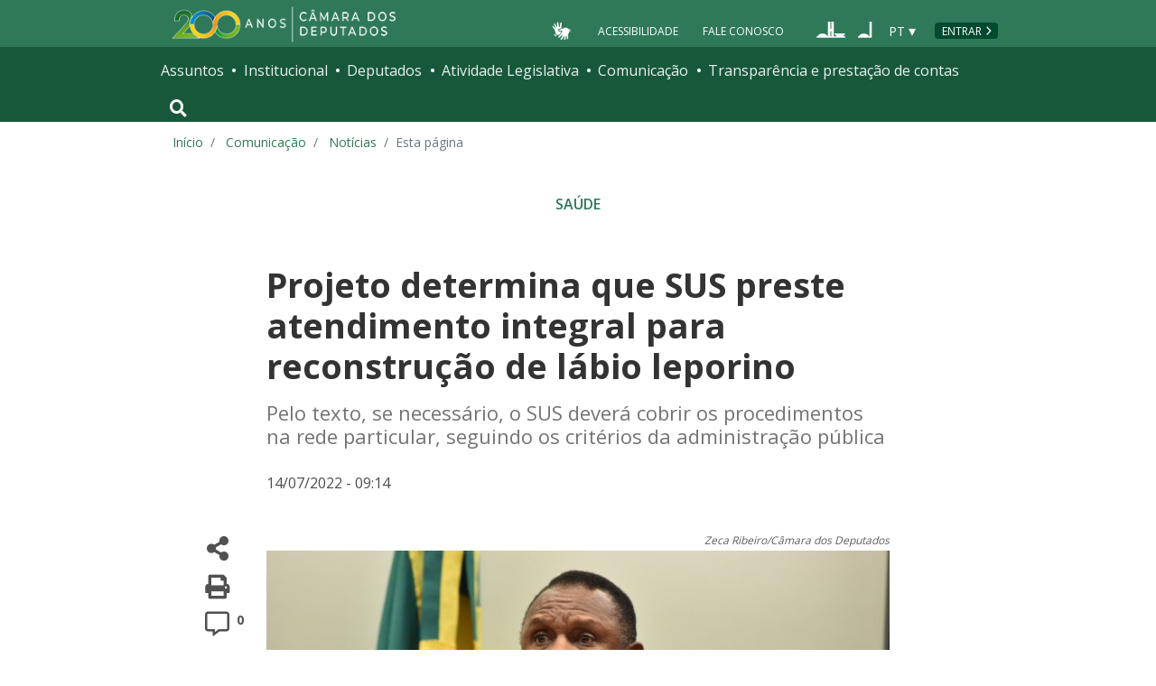

--- FILE ---
content_type: text/html; charset=utf-8
request_url: https://www.camara.leg.br/noticias/883789-PROJETO-DETERMINA-QUE-SUS-PRESTE-ATENDIMENTO-INTEGRAL-PARA-RECONSTRUCAO-DE-LABIO-LEPORINO
body_size: 12425
content:
<!doctype html>
<!--[if lt IE 7]>      <html class="no-js lt-ie9 lt-ie8 lt-ie7" lang="pt-br"> <![endif]-->
<!--[if IE 7]>         <html class="no-js lt-ie9 lt-ie8" lang="pt-br"> <![endif]-->
<!--[if IE 8]>         <html class="no-js lt-ie9" lang="pt-br"> <![endif]-->
<!--[if gt IE 8]><!-->
<html class="no-js" lang="pt-br">
<!--<![endif]-->

<head>

  <meta charset="utf-8">
  <meta name="viewport" content="width=device-width, initial-scale=1, shrink-to-fit=no">
  <meta http-equiv="x-ua-compatible" content="ie=edge">
  <meta name="facebook-domain-verification" content="bxxobfdomarwwsu1tu7b9wv9oy0gw2" />
  
  <title>
      Projeto determina que SUS preste atendimento integral para reconstrução de lábio leporino - Notícias - Portal da Câmara dos Deputados
  </title>
  <meta name="description" content="Pelo texto, se necessário, o SUS deverá cobrir os procedimentos na rede particular, seguindo os critérios da administração pública">
  
  <meta name="msapplication-TileColor" content="#00a300">
  <meta name="msapplication-TileImage" content="https://www.camara.leg.br/tema/mstile-144x144.png">
  <meta name="theme-color" content="#009e49">
  
  
  <meta itemprop="name" content="Projeto determina que SUS preste atendimento integral para reconstrução de lábio leporino - Notícias" />
  
  <meta itemprop="description" content="Pelo texto, se necessário, o SUS deverá cobrir os procedimentos na rede particular, seguindo os critérios da administração pública" />
  
  <meta itemprop="image" content="https://www.camara.leg.br/midias/image/2022/07/img20220427183105836-768x513.jpg" />
  
  <meta itemprop="url" content="https://www.camara.leg.br/noticias/883789-projeto-determina-que-sus-preste-atendimento-integral-para-reconstrucao-de-labio-leporino/" />
  
  <meta property="og:site_name" content="Portal da Câmara dos Deputados" />
  <meta property="fb:app_id" content="305358806340223" />
  
  <meta property="og:title" content="Projeto determina que SUS preste atendimento integral para reconstrução de lábio leporino - Notícias" />
  
  <meta property="og:description" content="Pelo texto, se necessário, o SUS deverá cobrir os procedimentos na rede particular, seguindo os critérios da administração pública">
  
  <meta property="og:url" content="https://www.camara.leg.br/noticias/883789-projeto-determina-que-sus-preste-atendimento-integral-para-reconstrucao-de-labio-leporino/" />
  
  <meta property="og:type" content="article" />
  
  <meta property="og:image:secure_url" content="https://www.camara.leg.br/midias/image/2022/07/img20220427183105836-768x513.jpg" />
  
      <meta property="og:image" content="https://www.camara.leg.br/midias/image/2022/07/img20220427183105836-768x513.jpg" />
  <meta name="twitter:card" content="summary_large_image" />
  
  <meta name="twitter:title" content="Projeto determina que SUS preste atendimento integral para reconstrução de lábio leporino - Notícias" />
  
  <meta name="twitter:description" content="Pelo texto, se necessário, o SUS deverá cobrir os procedimentos na rede particular, seguindo os critérios da administração pública" />
  
  <meta name="twitter:image" content="https://www.camara.leg.br/midias/image/2022/07/img20220427183105836-768x513.jpg" />
  
  
  
  

  <link rel="apple-touch-icon" href="https://www.camara.leg.br/tema/apple-touch-icon.png">
  <link rel="apple-touch-icon" sizes="152x152" href="https://www.camara.leg.br/tema/apple-touch-icon-152x152.png">
  <link rel="apple-touch-icon" sizes="180x180" href="https://www.camara.leg.br/tema/apple-touch-icon-180x180.png">
  <link rel="apple-touch-icon-precomposed" href="https://www.camara.leg.br/tema/apple-touch-icon-precomposed.png">
  <link rel="apple-touch-icon-precomposed" sizes="152x152" href="https://www.camara.leg.br/tema/apple-touch-icon-152x152-precomposed.png">
  <link rel="apple-touch-icon-precomposed" sizes="180x180" href="https://www.camara.leg.br/tema/apple-touch-icon-180x180-precomposed.png">
  <link rel="icon" type="image/png" sizes="32x32" href="https://www.camara.leg.br/tema/favicon-32x32.png">
  <link rel="icon" type="image/png" sizes="16x16" href="https://www.camara.leg.br/tema/favicon-16x16.png">
  <link rel="manifest" href="https://www.camara.leg.br/tema/site.webmanifest">
  <link rel="mask-icon" href="https://www.camara.leg.br/tema/safari-pinned-tab.svg" color="#009e49">
  <link rel="stylesheet" rel="preload" as="style" href="https://www.camara.leg.br/tema/global/vendor-bundle.css">
  <link rel="stylesheet" rel="preload" as="style" href="https://www.camara.leg.br/tema/global/camara-custom.css">

        <link rel="stylesheet" href="https://www.camara.leg.br/tema/comunicacao/noticia-interna.css">
				<link rel="stylesheet" href="/noticias/static/css/custom-noticia-interna.css">

  <style type="text/css">
    /* Regra geral para no-fouc */
    .js .u-no-fouc {
      visibility: hidden;
      opacity: 0
    }

    /* Elementos no-fouc que não podem ocupar espaço durante a carga da página */
    .js .u-no-fouc--no-size {
      display: none
    }
  </style>
  <script type="text/javascript">
    // Concatena a classe 'js' à tag html
    document.documentElement.className += ' js';
  </script>

</head>

<body>
  <div class="js-mmenu-container">
    <header class="l-cabecalho-portal" role="banner">
      <ul aria-label="Acesso direto" class="acesso-direto">
        <!-- Links para saltar diretamente para áreas importantes da página accesskey 2 = conteúdo e 3 = navegação -->
        <li><a class="acesso-direto__link" href="#main-content" accesskey="2">Ir ao conteúdo</a></li>
        <li><a class="acesso-direto__link" href="#main-nav" accesskey="3">Ir à navegação principal</a></li>
      </ul>
    
      <!--[if lte IE 9]>
        <p class="browserupgrade">Você está usando um navegador <strong>defasado</strong>. Por favor, <a href="https://browsehappy.com/">atualize seu navegador</a> para melhorar sua experiência e sua segurança.</p>
        <![endif]-->
    
      <div class="nav-top">
        <div class="container nav-top--container">
          <a href="https://www.camara.leg.br" class="logo-camara" accesskey="1"><span class="sr-only">Página inicial</span></a>
    
        <div class="nav-top__palacio">
    
        </div>
        
        <div class="nav-top__menu-superior">
          <ul aria-label="Ferramentas de apoio" class="links-apoio ">
              <li class="links-apoio__item links-apoio__item--acessibilidade"><a href="https://www2.camara.leg.br/acessibilidade/recursos-de-acessibilidade" accesskey="0">Acessibilidade</a></li>
              <li class="links-apoio__item links-apoio__item--faleconosco"><a href="https://www.camara.leg.br/fale-conosco" accesskey="9">Fale Conosco</a></li>
          </ul>
          <ul class="orgaos-parceiros" aria-label="Órgãos parceiros">
            <li class="orgaos-parceiros__item orgaos-parceiros__item--congresso"><a
                href="http://www.congressonacional.leg.br"><span>Congresso</span></a></li>
            <li class="orgaos-parceiros__item orgaos-parceiros__item--senado"><a
                href="http://www.senado.leg.br"><span>Senado</span></a></li>
          </ul>
    
          <div class="lista-idiomas">
              <button class="botao-idioma-topo" data-toggle="dropdown" aria-haspopup="true" aria-expanded="false" data-offset="4,0">
                  <span class="botao-idioma-topo__sigla">PT</span>
              </button>
          
              <ul class="dropdown-menu dropdown-menu-right l-lista-idiomas" aria-label="Idioma">
                  <li class="l-lista-idiomas__item">
                      <a href="https://www2.camara.leg.br/english" class="idioma-topo">
                          <span class="idioma-topo__bandeira idioma-topo__bandeira--ingles" aria-hidden="true"></span>
                          <span class="idioma-topo__nome">English</span>
                          <span class="idioma-topo__sigla">EN</span>
                      </a>
                  </li>
                  <li class="l-lista-idiomas__item">
                      <a href="https://www2.camara.leg.br/espanol" class="idioma-topo">
                          <span class="idioma-topo__bandeira idioma-topo__bandeira--espanhol" aria-hidden="true"></span>
                          <span class="idioma-topo__nome">Español</span>
                          <span class="idioma-topo__sigla">ES</span>            
                      </a>
                  </li>
              </ul>
          </div>
            <a href="https://www.camara.leg.br/login" class="btn nav-top__botao-entrar">Entrar</a>
        </div>
        </div>
      </div>
    
      <nav class="menu-global navbar navbar-expand-lg" role="navigation" aria-label="Navegação principal" id="menuglobal">
        <div class="container menu-global--container">
    
          <!-- icone menu -->
          <a href="#navbarportal" class="menu-global--btnmenu navbar-toggler"
            aria-label="Navegação principal - abrir/fechar">
            <span class="menu-global--icon"></span>
          </a>
    
          <!-- icone busca -->
          <button class="menu-global--btnsearch" type="button" data-toggle="collapse" data-target="#buscaportal"
            aria-controls="buscaportal" aria-expanded="false" aria-label="Toggle navigation">
            <span class="fa fa-search"></span>
          </button>
    
          <div class="js-mmenu u-no-fouc u-no-fouc--no-size" id="navbarportal">
            <ul aria-label="Navegação Principal" id="main-nav" class="">
                <li class="">
                  <span class="menu-global__item-temas" id="temas">Assuntos</span>
                  <ul class="" aria-labelledby="temas">
                      <li class=""><a href="https://www.camara.leg.br/assuntos/agropecuaria">Agropecuária</a></li>
                      <li class=""><a href="https://www.camara.leg.br/assuntos/cidades-e-transportes">Cidades e transportes</a></li>
                      <li class=""><a href="https://www.camara.leg.br/assuntos/ciencia-tecnologia-e-comunicacoes">Ciência, tecnologia e comunicações</a></li>
                      <li class=""><a href="https://www.camara.leg.br/assuntos/consumidor">Consumidor</a></li>
                      <li class=""><a href="https://www.camara.leg.br/assuntos/direitos-humanos">Direitos humanos</a></li>
                      <li class=""><a href="https://www.camara.leg.br/assuntos/economia">Economia</a></li>
                      <li class=""><a href="https://www.camara.leg.br/assuntos/educacao-cultura-e-esportes">Educação, cultura e esportes</a></li>
                      <li class=""><a href="https://www.camara.leg.br/assuntos/meio-ambiente-e-energia">Meio ambiente e energia</a></li>
                      <li class=""><a href="https://www.camara.leg.br/assuntos/politica-e-administracao-publica">Política e administração pública</a></li>
                      <li class=""><a href="https://www.camara.leg.br/assuntos/relacoes-exteriores">Relações exteriores</a></li>
                      <li class=""><a href="https://www.camara.leg.br/assuntos/saude">Saúde</a></li>
                      <li class=""><a href="https://www.camara.leg.br/assuntos/seguranca">Segurança</a></li>
                      <li class=""><a href="https://www.camara.leg.br/assuntos/trabalho-previdencia-e-assistencia">Trabalho, previdência e assistência</a></li>
                  </ul>
                </li>
                <li class="">
                  <span class="menu-global__item-institucional" id="institucional">Institucional</span>
                  <ul class="" aria-labelledby="institucional">
                      <li class=""><a href="https://www.camara.leg.br/agenda">Agenda</a></li>
                      <li class=""><a href="https://www2.camara.leg.br/transparencia/servicos-ao-cidadao">Serviços</a></li>
                      <li class=""><a href="https://www2.camara.leg.br/a-camara/estruturaadm/mesa/presidencia">Presidência</a></li>
                      <li class=""><a href="https://www.camara.leg.br/biblioteca-e-publicacoes/">Biblioteca e publicações</a></li>
                      <li class=""><a href="https://www.camara.leg.br/escola-da-camara/">Escola da Câmara</a></li>
                      <li class=""><a href="https://www.camara.leg.br/papel-e-estrutura/">Papel e estrutura</a></li>
                      <li class=""><a href="https://www.camara.leg.br/historia-e-arquivo/">História e arquivo</a></li>
                      <li class=""><a href="https://www2.camara.leg.br/a-camara/visiteacamara">Visite</a></li>
                  </ul>
                </li>
                <li class="">
                  <span class="menu-global__item-deputados" id="deputados">Deputados</span>
                  <ul class="" aria-labelledby="deputados">
                      <li class=""><a href="https://www.camara.leg.br/deputados/quem-sao">Quem são</a></li>
                      <li class=""><a href="https://www.camara.leg.br/deputados/liderancas-e-bancadas-partidarias">Lideranças e bancadas</a></li>
                      <li class=""><a href="https://www2.camara.leg.br/deputados/frentes-e-grupos-parlamentares">Frentes e grupos parlamentares</a></li>
                  </ul>
                </li>
                <li class="">
                  <span class="menu-global__item-atvlegislativa" id="atvlegislativa">Atividade Legislativa</span>
                  <ul class="" aria-labelledby="atvlegislativa">
                      <li class=""><a href="https://www.camara.leg.br/busca-portal/proposicoes/pesquisa-simplificada">Propostas legislativas</a></li>
                      <li class=""><a href="https://www.camara.leg.br/plenario">Plenário</a></li>
                      <li class=""><a href="https://www.camara.leg.br/comissoes">Comissões</a></li>
                      <li class=""><a href="https://www.camara.leg.br/sessoesereunioes">Sessões e reuniões</a></li>
                      <li class=""><a href="https://www2.camara.leg.br/atividade-legislativa/estudos-e-notas-tecnicas">Estudos legislativos</a></li>
                      <li class=""><a href="https://www2.camara.leg.br/atividade-legislativa/orcamento-da-uniao">Orçamento da União</a></li>
                      <li class=""><a href="https://www.camara.leg.br/legislacao">Legislação</a></li>
                      <li class=""><a href="https://www.camara.leg.br/entenda-o-processo-legislativo/">Entenda o processo legislativo</a></li>
                      <li class=""><a href="https://www2.camara.leg.br/atividade-legislativa/participe">Participe</a></li>
                  </ul>
                </li>
                <li class="">
                  <span class="menu-global__item-comunicacao" id="comunicacao">Comunicação</span>
                  <ul class="" aria-labelledby="comunicacao">
                      <li class=""><a href="https://www.camara.leg.br/noticias">Agência Câmara de Notícias</a></li>
                      <li class=""><a href="https://www.camara.leg.br/radio">Rádio Câmara</a></li>
                      <li class=""><a href="https://www.camara.leg.br/tv">TV Câmara</a></li>
                      <li class=""><a href="https://www.camara.leg.br/banco-imagens">Banco de Imagens</a></li>
                      <li class=""><a href="https://www.camara.leg.br/assessoria-de-imprensa">Assessoria de Imprensa</a></li>
                      <li class=""><a href="https://www.camara.leg.br/comprove">Comprove uma notícia</a></li>
                  </ul>
                </li>
                <li class="">
                  <span class="menu-global__item-transprestcontas" id="transprestcontas">Transparência e prestação de contas</span>
                  <ul class="" aria-labelledby="transprestcontas">
                      <li class=""><a href="https://www.camara.leg.br/transparencia/">Transparência</a></li>
                      <li class=""><a href="https://www2.camara.leg.br/transparencia/prestacao-de-contas">Prestação de contas</a></li>
                      <li class=""><a href="https://dadosabertos.camara.leg.br/">Dados abertos</a></li>
                  </ul>
                </li>
            </ul>
          </div>
    
          <div class="collapse box-search" id="buscaportal">
            <form role="search" accesskey="4" class="box-search__busca form-inline" method="get"
              action="https://www.camara.leg.br/busca-geral">
              <label for="termo-busca-geral" class="sr-only box-search__label">Pesquise no Portal da Câmara</label>
              <input class="form-control box-search__campo" type="search" name="termo" id="termo-busca-geral"
                placeholder="Buscar" aria-label="Search">
              <button class="btn sr-only box-search__botao" type="submit">Buscar</button>
              <!-- Colque aqui a estrutura de seu formulário de busca -->
            </form>
          </div>
        </div>
      </nav>
    
    </header>

    <main role="main" id="main-content">
      <!-- Os cabeçalhos devem aparecer nesta área -->
        <div class="container">
            <nav aria-label="Onde estou">
                <ol class="breadcrumb portal-breadcrumbs">
                    <li class="breadcrumb-item"><a href="/">Início</a></li>
                    <li class="breadcrumb-item">
                            <a href="https://www2.camara.leg.br/comunicacao">
                        Comunicação
                            </a>
                    </li>
                    <li class="breadcrumb-item">
                            <a href="/noticias">
                        Notícias
                            </a>
                    </li>

                    <li class="breadcrumb-item active" aria-current="page">Esta página</li>
                </ol>
            </nav>
        </div>

        <div class="g-contexto-compartilhamento u-template-breadcrumbs
             g-contexto-compartilhamento--extendido g-impressao
            ">
        </div>


        <section class="secao-principal">
          <div class="container container--inner-page">
            <article id="content-noticia" class="g-artigo artigo--noticia">
        				<a class="localnav__link" href="/temas/saude" />
        					<span class="g-artigo__categoria">Saúde</span>
        				</a>
        
              <h1 class="g-artigo__titulo">Projeto determina que SUS preste atendimento integral para reconstrução de lábio leporino</h1>
        
              <p class="g-artigo__descricao">Pelo texto, se necessário, o SUS deverá cobrir os procedimentos na rede particular, seguindo os critérios da administração pública</p>
        
              <div class="g-artigo__imagem-identificacao artigo__imagem-identificacao--maior">
        
              </div>
        
        
              <div class="g-artigo__texto-principal">
                <aside class="l-acoes-apoio">
                  <div class="acoes-apoio">
                    <button class="acoes-apoio__item js-acao-compartilhamento">
                      <i class="fas fa-share-alt" aria-hidden="true"></i><span class="sr-only">Compartilhe</span>
                    </button>
        
                    <button class="acoes-apoio__item js-acao-impressao">
                      <i class="fas fa-print" aria-hidden="true"></i><span class="sr-only">Versão para impressão</span>
                    </button> <!-- versão para impressão em telas pequenas? -->
                    <a href="#comentario" class="acoes-apoio__item">
                      <i style="margin-left: 6px;" class="far fa-comment-alt" aria-hidden="true"></i>
                      <span class="acoes-apoio__qtd-comentario">
                          0
                        </span>
                      <span class="sr-only">Comentários</span>
                    </a>
                  </div>
                </aside>
        
                <div class="js-article-read-more">
                  <div>
                    <p class="g-artigo__data-hora">
                      14/07/2022 - 09:14 &nbsp;
                    </p>
        
                    <p>
                      <div id="image-container-897937" class="image-container" style="float: none; margin: 45px 0px; width: 100%;" data-midia="897937">
        <div class="midia-creditos"><em>Zeca Ribeiro/Câmara dos Deputados</em></div>
        <div class="media-wrapper"><img style="width: 100%; height: auto;" src="https://www.camara.leg.br/midias/image/2022/07/img20220427183105836-768x513.jpg" alt="Instalação dos trabalhos e eleição de Presidentes e Vice-Presidentes. Dep. Ossesio Silva REPUBLICANOS - PE" /></div>
        <div class="midia-legenda">Segundo Ossesio Silva, hoje a cobertura não é integral</div>
        </div>
        <p>O Projeto de Lei 1267/22 determina que o Sistema Único de Saúde (SUS) preste o serviço de cirurgia plástica reconstrutiva de lábio leporino ou fenda palatina, bem como os tratamentos pré-cirúrgicos e pós-cirúrgicos necessários.</p>
        <p>Pela proposta em análise na Câmara dos Deputados, na ausência de especialistas nas redes de unidades públicas, o SUS deverá fornecer a cobertura de todos os procedimentos em algum hospital da rede particular, seguindo os critérios definidos pela administração pública.</p>
        <p>“É sabido que o Sistema Único de Saúde tem oferecido a cirurgia e o acompanhamento dos pacientes que nascem com essas más-formações congênitas, mas a sua cobertura não é integral e também é considerada precária, havendo necessidade de um regramento para que haja essa prestação de procedimento”, justifica o autor do projeto, deputado <a href="https://www.camara.leg.br/deputados/204422">Ossesio Silva (Republicanos-PE)</a>.</p>
        <p><strong>Tramitação</strong><br />
        A proposta será analisada, em <span id="4322" class="termoGlossario" title="Rito de tramitação pelo qual o projeto é votado apenas pelas comissões designadas para analisá-lo, dispensada a deliberação do Plenário. O projeto perde o caráter conclusivo se houver decisão divergente entre as comissões ou se, independentemente de ser aprovado ou rejeitado, houver recurso assinado por 52 deputados para a apreciação da matéria no Plenário." contenteditable="false" data-toggle="tooltip" data-placement="top">caráter conclusivo</span>, pelas comissões de Seguridade Social e Família; de Finanças e Tributação; e de Constituição e Justiça e de Cidadania.</p>
        <ul>
        <li><a href="https://www.camara.leg.br/noticias/573454-SAIBA-MAIS-SOBRE-A-TRAMITACAO-DE-PROJETOS-DE-LEI">Saiba mais sobre a tramitação de projetos de lei</a></li>
        </ul>
        
                    </p>
        
                    <p style="font-size: 0.8rem; font-weight: 700;">Reportagem - Lara Haje<br>Edição - Marcia Becker</p>
        
                  </div>
        
                </div>
        
        
        
              </div>
            </article>
          </div>
        </section>
        

          <section class="comentarios-conteiner">
            <div id="comentario" class="container container--inner-page">
             <p class="g-artigo__data-hora">
                  A reprodução das notícias é autorizada desde que contenha a assinatura 'Agência Câmara Notícias'.
              </p><br />
              <div>
              
                <div class="comentarios">
                  <iframe class="comentarios-camara" src="https://www.camara.leg.br/comentarios/pagina/portal-noticias/883789" height="500" width="100%" frameborder="0" loading="lazy"></iframe>
                  <script>
                    window.addEventListener('message', function (e) {
                      var scroll_height = e.data.height;
                      var x = document.getElementsByClassName('comentarios-camara');
                      for (var i = 0; i < x.length; i++) {
                        if (x[i].src === e.data.url) {
                          x[i].style.height = scroll_height + 5 + 'px';
                        }
                      }
                    }, false);
                  </script>
                </div>
              
              </div>  </div>
          </section>
        
          <section class="sua-opiniao-conteiner">
            <div class="container container--inner-page">
              <div class="sua-opiniao-fundo">
                  
                  <h2  class="titulo-secao   titulo-secao--noticia-interna">
                  
                  
                  
                      <span class="titulo-secao__texto">Sua opinião sobre: PL 1267/2022</span>
                  
                  
                  
                  </h2>
                <ul class="l-lista-opiniao" aria-label="Opções de opinião">
                  <li class="l-lista-opiniao__item">
                    <div class="tipo-opiniao">
                      <span class="fas fa-mouse-pointer tipo-opiniao__icone tipo-opiniao__icone--ponteiro" aria-hidden="true"></span>
                      <a class="tipo-opiniao__link" href="https://www.camara.leg.br/enquetes/2323366">Vote na enquete</a>
                    </div>
                  </li>
        
        
                  <div id="modal-placeholder">
                    <div id="paragraphInModal">
                    </div>
                  </div>
                </ul>
              </div>
            </div>
          </section>
        
        <section class="integra-proposta-conteiner">
          <div class="container container--inner-page">
            <div class="integra-fundo">
              
              <h2 id="integra-proposta" class="titulo-secao   titulo-secao--noticia-interna">
              
              
              
                  <span class="titulo-secao__texto">Íntegra da proposta</span>
              
              
              
              </h2>
              <ul class="integra-lista" aria-labelledby="integra-proposta">
                  <li class="integra-lista__item">          
                    <a href="https://www.camara.leg.br/proposicoesWeb/fichadetramitacao?idProposicao=2323366">PL-1267/2022</a>
                  </li>
              </ul>
            </div>
          </div>
        </section>
        <section class="veja-tambem-conteiner">
          <div class="container">
            
            <h2  class="titulo-secao   titulo-secao--noticia-interna">
            
            
            
                <span class="titulo-secao__texto">Veja Também</span>
            
            
            
            </h2>    <ul class="l-lista-noticia-veja">
              <li class="l-lista-noticia-veja__item">
                <article class="g-chamada">
                        <img class="g-chamada__imagem" src="https://imgproxy.camara.leg.br/hEDKxrIhoy_Pqt6GKFvtgla1P-wbWCe9dKApeYJYU1A/fill/300/200/no/1/aHR0cHM6Ly93d3cuY2FtYXJhLmxlZy5ici90ZW1hL2Fzc2V0cy9pbWFnZXMvaW1hZ2Vucy1jb21wYXJ0aWxoYW1lbnRvL2ltYWdlbS1wYWRyYW8uanBn.jpg">
                  <span class="g-chamada__retranca"></span>
                  <h3 class="g-chamada__titulo">
                    <a class="g-chamada__titulo-link" href="https://www.camara.leg.br/noticias/896765-lei-institui-dia-nacional-de-conscientizacao-sobre-a-fissura-labiopalatina/">Lei institui Dia Nacional de Conscientização sobre a Fissura Labiopalatina</a>
                  </h3>
                </article>
              </li>
              <li class="l-lista-noticia-veja__item">
                <article class="g-chamada">
                        <img class="g-chamada__imagem" src="https://imgproxy.camara.leg.br/SVhrRj6huOJDPMFvpmJ0KnSLS7cMLIVpYOstf5XN0qk/fill/300/200/no/1/aHR0cDovL3BvcnRhbC1iYWNrZW5kLXdvcmRwcmVzcy5zZW1pZC1wb3J0YWwtd3AtcHJkOjgwL3dwLWNvbnRlbnQvdXBsb2Fkcy9taWRpYXMvaW1hZ2UvMjAyMi8wMS9pbWcyMDIxMTAwNzE0MDYyNDQ4OC5qcGc.jpg">
                  <span class="g-chamada__retranca"></span>
                  <h3 class="g-chamada__titulo">
                    <a class="g-chamada__titulo-link" href="https://www.camara.leg.br/noticias/845111-projeto-torna-obrigatorio-exame-para-detectar-abertura-no-ceu-da-boca-de-recem-nascido/">Projeto torna obrigatório exame para detectar abertura no céu da boca de recém-nascido</a>
                  </h3>
                </article>
              </li>
              <li class="l-lista-noticia-veja__item">
                <article class="g-chamada">
                        <img class="g-chamada__imagem" src="https://imgproxy.camara.leg.br/kG1JAWWxWJ3vVLJAFy_G_AG7crkm68rgwes28Nney1A/fill/300/200/no/1/aHR0cHM6Ly93d3cuY2FtYXJhLmxlZy5ici9pbnRlcm5ldC9iYW5jb2ltYWdlbS9iYW5jby8yMDE2LzA1L2ltZzIwMTYwNTMxMTYyNDMzNTkwNzMwNy5qcGc.jpg">
                  <span class="g-chamada__retranca"></span>
                  <h3 class="g-chamada__titulo">
                    <a class="g-chamada__titulo-link" href="https://www.camara.leg.br/noticias/563176-proposta-cria-cadastro-nacional-de-pessoas-com-fendas-labiais-e-palatinas/">Proposta cria cadastro nacional de pessoas com fendas labiais e palatinas</a>
                  </h3>
                </article>
              </li>
              <li class="l-lista-noticia-veja__item">
                <article class="g-chamada">
                        <img class="g-chamada__imagem" src="https://imgproxy.camara.leg.br/rtCKiF4rz9FBCpzdCaMb8hl5_qa8FjMPTvpLvWc4D74/fill/300/200/no/1/aHR0cHM6Ly93d3cuY2FtYXJhLmxlZy5ici9pbnRlcm5ldC9iYW5jb2ltYWdlbS9iYW5jby8yMDE4LzExL2ltZzIwMTgxMTI4MTIyMTI3MDY2LmpwZw.jpg">
                  <span class="g-chamada__retranca"></span>
                  <h3 class="g-chamada__titulo">
                    <a class="g-chamada__titulo-link" href="https://www.camara.leg.br/noticias/554953-ccj-aprova-tratamento-obrigatorio-para-labio-leporino-no-sus/">CCJ aprova tratamento obrigatório para lábio leporino no SUS</a>
                  </h3>
                </article>
              </li>
            </ul>
        
          </div>
        </section>
        <section class="mais-conteudo-conteiner">
          <div class="container">
            
            <h2  class="titulo-secao   titulo-secao--noticia-interna">
            
            
            
                <span class="titulo-secao__texto">Mais conteúdo sobre</span>
            
            
            
            </h2>
            <ul class="tags tags--link tags--bg-white" aria-label="Lista de assuntos relacionados a esta notícia">
              <li class="tags__tag">
                <a class="tags__link" href="/noticias/ultimas/tags?tag=cirurgia">cirurgia</a>
              </li>
              <li class="tags__tag">
                <a class="tags__link" href="/noticias/ultimas/tags?tag=Fissura palatina">Fissura palatina</a>
              </li>
              <li class="tags__tag">
                <a class="tags__link" href="/noticias/ultimas/tags?tag=Lábio leporino">Lábio leporino</a>
              </li>
              <li class="tags__tag">
                <a class="tags__link" href="/noticias/ultimas/tags?tag=Sistema Único de Saúde (SUS)">Sistema Único de Saúde (SUS)</a>
              </li>
            </ul>
            <div class="siga-noticia">
              <a class="siga-noticia__botao button button--simple button--sm" href="https://www2.camara.leg.br/transparencia/sispush/inscricaoServicoSispushAgencia?idServico&#x3D;2&amp;temas&#x3D;11">
                <span class="siga-noticia__icone" aria-hidden="true"></span>
                <span class="siga-noticia__texto">Siga notícias deste tema</span>
              </a>
            </div>
          </div>
        </section>
    </main>


    <div class="user-feedback">
    
        <div class="user-feedback__trigger">
            <a class="button button--normal-case" href="#user-feedback-form" data-toggle="modal">
                <span class="btn__icon icon-loadspeaker" aria-hidden="true"></span>
                comunicar erro ou fazer sugestão
            </a>
        </div>
        <div class="user-feedback__modal">
            <div id="user-feedback-form" class="modal fade" tabindex="-1" role="dialog" aria-hidden="true" aria-labelledby="user-feedback-form-heading">
                <div class="modal-dialog modal-user-feedback__dialog" role="document">
                    <div class="modal-content modal-user-feedback__content">
    
                        <div class="modal-header modal-user-feedback__header">
                            <h2 id="user-feedback-form-heading" class="modal-user-feedback__heading">Comunicar erro ou fazer sugestão</h2>
                            <button type="button" class="close modal-user-feedback__close" data-dismiss="modal" aria-label="Fechar">
                                <span aria-hidden="true">&times;</span>
                            </button>
                        </div>
    
                        <div class="modal-body modal-user-feedback__body">
                            <p>
                                Use esse formulário para comunicar erros ou fazer sugestões sobre o novo portal da Câmara dos Deputados.
                                Para qualquer outro assunto, utilize o <a href="http://camara.custhelp.com/">Fale Conosco</a>.
                            </p>
                            <div id="mensagemErroFeedback" class="alert alert-danger alert-dismissible" style="display: none;" role="alert">
                                <span id="textoMensagemErroFeedback">Mensagem</span>
                                <button type="button" class="close" data-dismiss="alert" aria-label="Close">
                                    <span aria-hidden="true">&times;</span>
                                </button>
                            </div>
                            <form id="feedback">
                                <div class="form-group">
                                    <label for="feedbackEmail">Seu e-mail</label>
                                    <input type="email" class="form-control" id="feedbackEmail" placeholder="Informe seu endereço de e-mail" required="required">
                                </div>
                                <div class="form-group">
                                    <label for="feedbackContent">Descrição do erro ou sugestão (máximo de 500 caracteres).</label>
                                    <textarea rows="6" class="form-control" id="feedbackContent" required="required" maxlength="500"></textarea>
                                </div>
                                <button id="btnEnviarSugestaoOuErro" type="submit" class="button">Enviar</button>
                                <button type="reset" class="button button--secondary" data-dismiss="modal">Cancelar</button>
                            </form>
    
                        </div>
                    </div>
                </div>
            </div>
        </div>
        
            <div class="user-feedback__modal user-feedback__modal--finish">
                <div id="user-feedback-finish" class="modal fade" tabindex="-1" role="dialog" aria-hidden="true" aria-labelledby="user-feedback-finish-heading">
                    <div class="modal-dialog modal-user-feedback__dialog" role="document">
                        <div class="modal-content modal-user-feedback__content">
        
                            <div class="modal-header modal-user-feedback__header">
                                <span id="user-feedback-finish-heading" class="modal-user-feedback__heading">Mensagem enviada</span>
                                <button type="button" class="close modal-user-feedback__close" data-dismiss="modal" aria-label="Fechar">
                                    <span aria-hidden="true">&times;</span>
                                </button>
                            </div>
        
                            <div class="modal-body modal-user-feedback__body">
                                <p>Sua mensagem foi enviada.</p>
                                <button type="button" class="button" data-dismiss="modal">Fechar</button>
        
                            </div>
                        </div>
                    </div>
                </div>
            </div>
        
    </div>
    
    
    <footer role="contentinfo" class="rodape-portal">
    
        <!-- Coloque aqui o endereço e demais informações de assinatura -->
        <address class="rodape-portal-info">
            <div class="container">
    
                <div class="rodape-portal-info__nome">
                    <p>
                        <strong id="legislaturaRodape"></strong>
                    </p>
                </div>
    
                <div class="l-rodape-info">
                    <div class="l-rodape-info__local rodape-portal-info__texto">
                        <span class="rodape-info">Câmara dos Deputados - Palácio do Congresso Nacional - Praça dos Três
                            Poderes</span>
                        <span class="rodape-info">Brasília - DF - Brasil - CEP 70160-900</span>
                        <span class="rodape-info"><span class="rodape-info__destaque">CNPJ:</span> 00.530.352/0001-59</span>
                    </div>
    
                    <div class="l-rodape-info__telefones rodape-portal-info__texto">
                        <ul class="list-unstyled" aria-label="Número para contato e horário de atendimento">
                            <li><span class="rodape-info__destaque">Disque-Câmara:</span>
                                <a href="tel:0800-0-619-619">0800-0-619-619</a>, das 8h às 20h
                            </li>
                            <li><span class="rodape-info__destaque">Atendimento por WhatsApp:</span>
                                <a href="https://wa.me//556132160000?text">(61) 3216-0000</a>, das 8h às 19h
                            </li>
                            <li><span class="rodape-info__destaque">Atendimento presencial:</span> das 9h às 19h</li>
                        </ul>
                    </div>
                </div>
    
            </div>
        </address>
        <!-- Coloque aqui a lista de redes sociais da Câmara -->
        <div class="rodape-portal-links rodape-portal-links--redes-sociais">
            <div class="container">
                <ul class="rodape-portal-links__lista" aria-label="Câmara nas redes sociais">
                    <li class="rodape-portal-links__item">
                        <a href="https://whatsapp.com/channel/0029Va2fexI3gvWgfMs6Fv31" class="rodape-portal-links__link">
                            <span class="g-social-icon-outline g-social-icon-outline--whatsapp" aria-hidden="true"></span>
                            <span class="sr-only">Whatsapp</span>
                        </a>
                    </li>
    
                    <li class="rodape-portal-links__item">
                        <a href="https://t.me/CamaradosDeputados" class="rodape-portal-links__link">
                            <span class="g-social-icon-outline g-social-icon-outline--telegram" aria-hidden="true"></span>
                            <span class="sr-only">Telegram</span>
                        </a>
                    </li>
    
                    <li class="rodape-portal-links__item">
                        <a href="https://www.facebook.com/camaradeputados" class="rodape-portal-links__link">
                            <span class="g-social-icon-outline g-social-icon-outline--facebook" aria-hidden="true"></span>
                            <span class="sr-only">Facebook</span>
                        </a>
                    </li>
    
                    <li class="rodape-portal-links__item">
                        <a href="https://twitter.com/camaradeputados" class="rodape-portal-links__link">
                            <span class="g-social-icon-outline g-social-icon-outline--twitter" aria-hidden="true"></span>
                            <span class="sr-only">X</span>
                        </a>
                    </li>
    
                    <li class="rodape-portal-links__item">
                        <a href="https://www.youtube.com/channel/UC-ZkSRh-7UEuwXJQ9UMCFJA"
                            class="rodape-portal-links__link">
                            <span class="g-social-icon-outline g-social-icon-outline--youtube" aria-hidden="true"></span>
                            <span class="sr-only">Youtube</span>
                        </a>
                    </li>
    
                    <li class="rodape-portal-links__item">
                        <a href="https://tiktok.com/@camaradosdeputados" class="rodape-portal-links__link">
                            <span class="g-social-icon-outline g-social-icon-outline--tiktok" aria-hidden="true"></span>
                            <span class="sr-only">Tiktok</span>
                        </a>
                    </li>
    
                    <li class="rodape-portal-links__item">
                        <a href="https://www.instagram.com/camaradosdeputados" class="rodape-portal-links__link">
                            <span class="g-social-icon-outline g-social-icon-outline--instagram" aria-hidden="true"></span>
                            <span class="sr-only">Instagram</span>
                        </a>
                    </li>
                </ul>
            </div>
        </div>
        <!-- Coloque aqui a lista de links de apoio do rodapé -->
        <div class="rodape-portal-links rodape-portal-links--apoio">
            <div class="container">
                <ul class="rodape-portal-links__lista" aria-label="Links de apoio">
                    <li class="rodape-portal-links__item">
                        <a href="https://www2.camara.leg.br/sobre-o-portal" class="rodape-portal-links__link">Sobre o
                            Portal</a>
                    </li>
    
                    <li class="rodape-portal-links__item">
                        <a href="https://www2.camara.leg.br/termo-de-uso-e-politica-de-privacidade"
                            class="rodape-portal-links__link">Termos de Uso</a>
                    </li>
    
                    <li class="rodape-portal-links__item">
                        <a href="https://www2.camara.leg.br/aplicativos/" class="rodape-portal-links__link">Aplicativos</a>
                    </li>
    
                    <li class="rodape-portal-links__item">
                        <a href="https://www.camara.leg.br/extranet" class="rodape-portal-links__link">Extranet</a>
                    </li>
                </ul>
            </div>
        </div>
    </footer>
    
    <script>
        //Google Tag Manager
        (function (w, d, s, l, i) {
            w[l] = w[l] || []; w[l].push({
                'gtm.start':
                    new Date().getTime(), event: 'gtm.js'
            }); var f = d.getElementsByTagName(s)[0],
                j = d.createElement(s), dl = l != 'dataLayer' ? '&l=' + l : ''; j.async = true; j.src =
                    'https://www.googletagmanager.com/gtm.js?id=' + i + dl; f.parentNode.insertBefore(j, f);
        })(window, document, 'script', 'dataLayer', 'GTM-T3NRZN7V');
        //End Google Tag Manager
    
        function numeroLegislatura(data) {
            data.setDate(data.getDate() - 31);
            return Math.floor((data.getFullYear() - 1795) / 4);
        }
    
        function numeroSessaoLegislativa(data) {
            data.setDate(data.getDate() - 1);
            return ((data.getFullYear() - 1795) % 4) + 1;
        }
    
        const hoje = new Date();
        document.getElementById("legislaturaRodape").innerHTML = `${numeroLegislatura(hoje)}ª Legislatura - ${numeroSessaoLegislativa(hoje)}ª Sessão Legislativa Ordinária`
    
    </script>
    
    <script src="https://www.camara.leg.br/tema/global/vendor-bundle.js"></script>
    <script src="https://www.camara.leg.br/tema/global/camara-bundle.js"></script>
        <script src="https://www.camara.leg.br/tema/comunicacao/noticia-interna.js"></script>
        <script src="/noticias/static/assets/js/libs/iframeResizer/iframeResizer.min.js"></script>
        <script src="/noticias/static/assets/js/common/modal/modalCaller.js"></script>
				<script src="/noticias/static/assets/js/agencia/custom-noticia-interna.js"></script>

    <script>
      /*
       * Tratamento do problema do Flash Of Unstyled Content - FOUC
       * Usa uma função imediatamente invocada para não poluir o namespace global.
       * Há muito javascript aqui sem jQuery; tem que ser assim para maior robustez na solução.
       * É preciso ter o cuidado de escrever código o mais compatível possível.
       */
      (function () {

        var isJQueryLoaded;

        // Remove a classe informada de todos os elementos que a possuam
        function removeClass(className) {

          var elements,
            test;

          // Cria uma expressão regular usando o nome da classe
          test = new RegExp('(?:^|\\s)' + className + '(?!\\S)', 'g');
          // Obtém uma HTMLCollection (live) com os elementos que possuem a classe
          elements = document.getElementsByClassName(className);
          // Enquanto houver elementos na coleção, remove a classe
          while (elements.length > 0) {
            elements[0].className = elements[0].className.replace(test, '');
          }
        }

        // Teste para ver se o jQuery pôde ser carregado.
        try {
          // Se $ tiver sido definido, avalia como true.
          // Se não tiver sido definido, provoca uma exceção.
          isJQueryLoaded = ($ !== undefined);
        } catch (e) {
          isJQueryLoaded = false;
        }

        if (isJQueryLoaded) {
          // Se o jQuery tiver sido carregado, remove as classes no-fouc quando no document.ready
          $(function () {
            $('.u-no-fouc').removeClass('u-no-fouc u-no-fouc--no-size');
          });
        } else {
          // Se o jQuery não tiver sido carregado,
          // não espera mais nada e remove as classes no-fouc imediatamente.
          // Aqui, sem depender de qualquer biblioteca externa.
          removeClass('u-no-fouc');
          removeClass('u-no-fouc--no-size');
        }
      })();
    </script>
  </div>
  
  <script defer src="https://vlibras.gov.br/app/vlibras-plugin.js"></script>
  <script defer src="https://www.camara.leg.br/tema/assets/vlibras-init.js"></script>
  
</body>

</html>